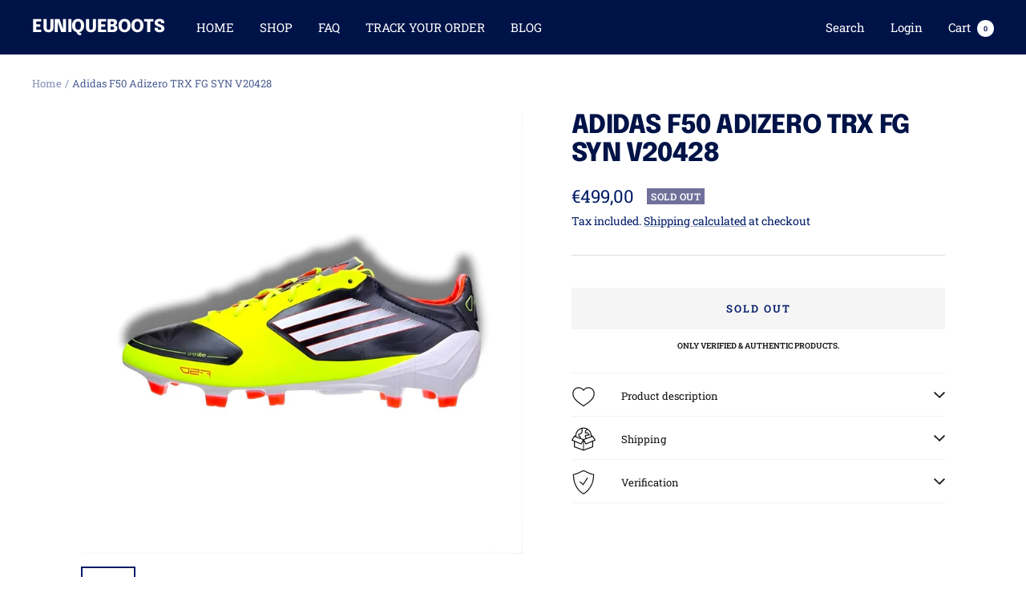

--- FILE ---
content_type: text/javascript; charset=utf-8
request_url: https://euniqueboots.com/products/adidas-f50-adizero-trx-fg-syn-v20428.js
body_size: 751
content:
{"id":6716991438890,"title":"Adidas F50 Adizero TRX FG SYN V20428","handle":"adidas-f50-adizero-trx-fg-syn-v20428","description":"\u003cp data-start=\"0\" data-end=\"65\"\u003e\u003cstrong data-start=\"0\" data-end=\"63\"\u003eAdidas F50 Adizero – Speed meets classic football boots\u003c\/strong\u003e\u003c\/p\u003e\n\u003cp data-start=\"67\" data-end=\"466\"\u003eUnleash your speed with the legendary Adidas F50 Football Boots, a perfect fusion of innovation and heritage. Designed for players who crave agility and precision, these classic football boots are built for explosive acceleration and razor-sharp control. Whether you're a modern-day winger or a striker aiming for the back of the net, the F50 delivers the lightweight performance you need. Inspired by the golden era of speed boots, these retro football boots bring back the iconic F50 silhouette with cutting-edge technology for today's game. The sleek, aerodynamic upper enhances ball control, while the responsive soleplate provides unmatched traction on firm ground surfaces. Crafted for ultimate comfort, these vintage football boots ensure a snug fit that molds to your foot, allowing you to dominate the pitch in style. \u003c\/p\u003e\n\u003cp data-start=\"67\" data-end=\"466\"\u003e\u003cstrong\u003eCondition: Brand new\u003c\/strong\u003e\u003c\/p\u003e","published_at":"2025-02-20T13:48:38+01:00","created_at":"2021-12-20T19:10:03+01:00","vendor":"Adidas F50","type":"","tags":["8.5 UK","F50"],"price":49900,"price_min":49900,"price_max":49900,"available":false,"price_varies":false,"compare_at_price":null,"compare_at_price_min":0,"compare_at_price_max":0,"compare_at_price_varies":false,"variants":[{"id":39741811130410,"title":"9 US - 8.5 UK - 42 2\/3 EU","option1":"9 US - 8.5 UK - 42 2\/3 EU","option2":null,"option3":null,"sku":null,"requires_shipping":true,"taxable":true,"featured_image":null,"available":false,"name":"Adidas F50 Adizero TRX FG SYN V20428 - 9 US - 8.5 UK - 42 2\/3 EU","public_title":"9 US - 8.5 UK - 42 2\/3 EU","options":["9 US - 8.5 UK - 42 2\/3 EU"],"price":49900,"weight":0,"compare_at_price":null,"inventory_management":"shopify","barcode":null,"requires_selling_plan":false,"selling_plan_allocations":[]}],"images":["\/\/cdn.shopify.com\/s\/files\/1\/0130\/5994\/8601\/products\/adidas-f50-adizero-trx-fg-syn-v20428-656937.jpg?v=1740136121","\/\/cdn.shopify.com\/s\/files\/1\/0130\/5994\/8601\/products\/adidas-f50-adizero-trx-fg-syn-v20428-262784.jpg?v=1740136121"],"featured_image":"\/\/cdn.shopify.com\/s\/files\/1\/0130\/5994\/8601\/products\/adidas-f50-adizero-trx-fg-syn-v20428-656937.jpg?v=1740136121","options":[{"name":"Größe","position":1,"values":["9 US - 8.5 UK - 42 2\/3 EU"]}],"url":"\/products\/adidas-f50-adizero-trx-fg-syn-v20428","media":[{"alt":"Adidas F50 Adizero TRX FG SYN V20428 - EUNIQUEBOOTS","id":36326083657994,"position":1,"preview_image":{"aspect_ratio":1.0,"height":1200,"width":1200,"src":"https:\/\/cdn.shopify.com\/s\/files\/1\/0130\/5994\/8601\/products\/adidas-f50-adizero-trx-fg-syn-v20428-656937.jpg?v=1740136121"},"aspect_ratio":1.0,"height":1200,"media_type":"image","src":"https:\/\/cdn.shopify.com\/s\/files\/1\/0130\/5994\/8601\/products\/adidas-f50-adizero-trx-fg-syn-v20428-656937.jpg?v=1740136121","width":1200},{"alt":"Adidas F50 Adizero TRX FG SYN V20428 - EUNIQUEBOOTS","id":21298912493610,"position":2,"preview_image":{"aspect_ratio":1.0,"height":1024,"width":1024,"src":"https:\/\/cdn.shopify.com\/s\/files\/1\/0130\/5994\/8601\/products\/adidas-f50-adizero-trx-fg-syn-v20428-262784.jpg?v=1740136121"},"aspect_ratio":1.0,"height":1024,"media_type":"image","src":"https:\/\/cdn.shopify.com\/s\/files\/1\/0130\/5994\/8601\/products\/adidas-f50-adizero-trx-fg-syn-v20428-262784.jpg?v=1740136121","width":1024}],"requires_selling_plan":false,"selling_plan_groups":[]}